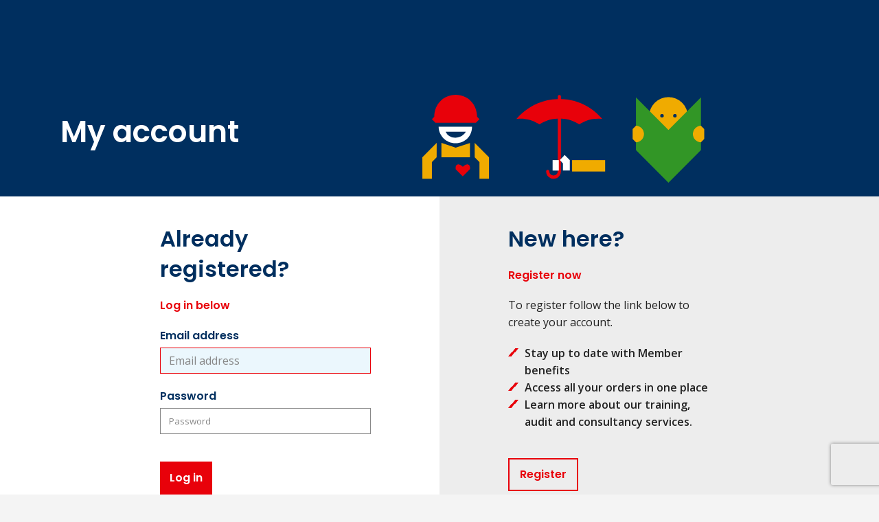

--- FILE ---
content_type: text/html; charset=utf-8
request_url: https://www.britsafe.org/login?returnurl=/checkout/basket-summary?continueUrl=%2Fcampaigns-policy%2Fstress-awareness-month%2Fstress-awareness-course%2F
body_size: -342
content:
    <script>
        window.onload = function(){ document.forms[0].submit() }
    </script><form action="/login?returnurl=/checkout/basket-summary?continueUrl=%2Fcampaigns-policy%2Fstress-awareness-month%2Fstress-awareness-course%2F" enctype="multipart/form-data" id="forma61528a842c44fe9befddc693901fe1f" method="post" name="login">            <input type="hidden" name="provider" value="UmbracoMembers.OpenIdConnect"/>
<input name="__RequestVerificationToken" type="hidden" value="CfDJ8P7ISPMugLZDuK1gizFZqqKvAX6QFb3bedwS5Gtf9u4aqmCRzWmNAeVaZnG7q028w6WB0Z4r1A4R4wrzSlFHC4TIRHbu01gniOPnF3HeQR5HJk4Gd3mrlUN2gFVP3ibXr2rwNS6Wz6gqcCSQp-DanZA" /><input name="ufprt" type="hidden" value="[base64]" /></form>

--- FILE ---
content_type: text/html; charset=utf-8
request_url: https://authenticate.britsafe.org/Account/Login?ReturnUrl=%2Fconnect%2Fauthorize%2Fcallback%3Fclient_id%3Dumbraco%26redirect_uri%3Dhttps%253A%252F%252Fwww.britsafe.org%252Fsignin-oidc%26response_type%3Did_token%26scope%3Dopenid%2520profile%2520email%2520roles%2520externalId%2520tenant%26response_mode%3Dform_post%26nonce%3D639047418804929410.NDgzOGQ5ZjMtYTk4Zi00Mjk0LTg2Y2EtODY0OTRkYThkMGE3NmU4NDIyNjYtZTg1NS00N2NmLTg5MTUtZjdlYzM0ZjNmMWVj%26cancelUrl%3Dhttps%253A%252F%252Fwww.britsafe.org%252Flogin%253Freturnurl%253D%252Fcheckout%252Fbasket-summary%253FcontinueUrl%253D%25252Fcampaigns-policy%25252Fstress-awareness-month%25252Fstress-awareness-course%25252F%26culture%3Den-GB%26acr_values%3Dtenant%253ABritishSafetyCouncil%26state%3DCfDJ8P7ISPMugLZDuK1gizFZqqIJR2lXM5uaVEBoyGztYdxpCjZlBWvnUG9FdoQrbb8v-Lk1dG8Ikgt4V5YixF2Rr0-dVV3IQXfSWjz3LaRO_GYs4lIayzktg2T7Ya3mul06sUi0a0j2ZgybN8PtVtYpc_4kVSojwqs5yaod92bc-vxAecw2X4osmayn9Yr_bVgZLYJpA9KHr2JZ219O1sfovzwEre_A0EVGYSBZQ2S2eMn-5iJPrxu-cIiMcdw9MIBixaPFTMYZ-Vbgak6CkWS_wrtwtN9Io17Mi-eYClXap1Mfw_T6s19YNUfkGkhAguI1b1ObYk1H3JQPxs11E5O7Itah6FnznwZXhtRMdb2r24fJ80XWqIrmGzaz9PUyb97YF8dVlaaFXnpptneO_T4jNeQAnUoJAyT1W7x0KzSGnDSGWNUscQ1rtUqilw7FTQJUnUtO8twgbUalKtgtDH0TJ3RILPkQzTubPMOffTjIxhTd6RPe6fe5To6tgZz4bDTZRh1ZB-OA7tQlQLF2TDIkpJ1MRD3StCx3j7QKprZza4tAyrKSloPUhMa5mvxJbCpa_jCKa4ULiRhNhrIUNYNShrGNk86jLY7koqm_xI8X7u1BCuMxWbolVJ-uOQt3E-R9WKPYu8U_VGGd3RHmMp_AVeSXvfcAshn4H8sR7zjMwvUaJiwaMvq-rWjT1IjBhAWGv9yUPYg6e0aKXd5PfJHNuh8n7RQyXvdHBMlIuMr-hhEKbTf6cMJFj3q7pZBFg1MQHX3mjWQpAPSCZmZXNAU2VbEDvirhBfT5Bofr5TJ7ZumX9WkLGLMJgNzOwgzSNuB0TA%26x-client-SKU%3DID_NET8_0%26x-client-ver%3D7.4.0.0
body_size: 3271
content:
<!DOCTYPE html>
<html>
<head>
    
<meta charset="utf-8" />
<meta http-equiv="X-UA-Compatible" content="IE=edge">
<meta name="viewport" content="width=device-width, initial-scale=1.0" />
<title>British Safety Council</title>

<link rel="apple-touch-icon" sizes="180x180" href="/assets/images/BritishSafetyCouncil/favicons/apple-touch-icon.png">
<link rel="icon" type="image/png" sizes="32x32" href="/assets/images/BritishSafetyCouncil/favicons/favicon-32x32.png">
<link rel="icon" type="image/png" sizes="16x16" href="/assets/images/BritishSafetyCouncil/favicons/favicon-16x16.png">
<link rel="manifest" href="/assets/images/BritishSafetyCouncil/favicons/site.webmanifest">
<link rel="mask-icon" href="/assets/images/BritishSafetyCouncil/favicons/safari-pinned-tab.svg" color="#007282">
<link rel="shortcut icon" href="/assets/images/BritishSafetyCouncil/favicons/favicon.ico">
<meta name="msapplication-TileColor" content="#ffffff">
<meta name="msapplication-config" content="/assets/images/BritishSafetyCouncil/favicons/browserconfig.xml">
<meta name="theme-color" content="#ffffff">
   
<link rel="stylesheet" href="https://fonts.googleapis.com/icon?family=Material+Icons">

    <link rel="stylesheet" href="/assets/styles/css/style-BritishSafetyCouncil.css">

    <script src="https://www.google.com/recaptcha/api.js?render=6Lefr1UeAAAAAMiKdeWuEORGuSrLyoqbjVUQL_Yo"></script>
    <script>grecaptcha.ready(function(){grecaptcha.execute("6Lefr1UeAAAAAMiKdeWuEORGuSrLyoqbjVUQL_Yo",{action:"Login"}).then(function(e){$(".g-recaptcha-response").each(function(){$(this).val(e)})})});</script>

</head>
<body class="view-account">
    
<header itemscope itemtype="https://schema.org/WPHeader" class="header">
    <div>
        <div class="nav-main-container">
            <div class="nav-main-container-inner">
                <nav class="nav-top">
                    <div>
                        <a href="https://www.britsafe.org/" class="nav-main-logo" style="position: initial !important">
                                <img src="https://content.britsafe.org/media/dfsmgay2/bsc-logo.png?rmode=pad&amp;width=160&amp;height=64&amp;v=1d8dd74a51cc2e0" />
                        </a>
                    </div>
                </nav>
            </div>
        </div>
    </div>
</header>

    
<div class="banner banner-small banner--login">
    <div class="f-container f-container-center">
        <div class="banner-content">
            <div class="f-grid f-flex-middle f-grid-auto f-grid-width-1-1 f-grid-width-medium-1-2">
                <div><h3 class="banner-title">My account</h3></div>
                <div><img src="/assets/images/BritishSafetyCouncil/banner-login.svg" alt="BritishSafetyCouncil" /></div>
            </div>
        </div>
    </div>
</div>


<div class="container body-content">
        <div class="f-grid f-grid-collapse f-grid-width-1-1 f-grid-width-large-1-2">
            <div class="f-flex f-flex-right f-background-color-white">
                <div class="login-col f-padding f-padding-large-top f-padding-xlarge-bottom f-width-1-1 f-width-xlarge-2-3">

                    
                    <h4 class="login-heading">Already registered?</h4>
                    <p class="f-text-large f-text-weight-semibold f-text-primary f-margin-large-bottom f-text-font-heading">Log in below</p>
                    <form class="f-form" data-f-validate novalidate="novalidate" action="" method="post">
                        <input type="hidden" value="umbraco" id="ClientId" name="ClientId" />

                        <div class="f-form-row">
                            <div class="f-form-controls">
                                <label class="f-form-label">Email address</label>
                                <input class="form-control f-width-1-1" placeholder="Email address" autofocus required type="text" data-val="true" data-val-required="The Username field is required." id="Username" name="Username" value="">
                                
                            </div>
                        </div>

                        <div class="f-form-row">
                            <div class="f-form-controls">
                                <label class="f-form-label">Password</label>
                                <input type="password" class="form-control f-width-1-1 js-password-field" placeholder="Password" autocomplete="off" required data-val="true" data-val-required="The Password field is required." id="Password" name="Password">
                                
                            </div>
                        </div>

                        <div class="f-margin-large-top">
                            <button name="button" class="f-btn f-btn-primary" value="login"><span>Log in</span></button>
                        </div>
                        
                        <div class="f-margin-top">
                            <div class="f-grid f-grid-width-1-2">
                                <div>
                                    <button class="f-btn-faux f-link" name="button" value="forgotten" formnovalidate><span class="f-text-small f-text-black f-text-underline">Forgot your password?</span></button>
                                </div>
                                <div>
                                    <button class="f-btn-faux f-link" name="button" value="verification" formnovalidate><span class="f-text-small f-text-black f-text-underline">Resend Verification Email</span></button>
                                </div>
                            </div>
                        </div>
                    <input name="__RequestVerificationToken" type="hidden" value="CfDJ8LhAE_VHYCZBkyPKwJAnJwjhTNdx8S12TIavX_bcvtkkWOTF6wGBkRnF21BqW_4VIXWtZswoGJxPSiI-tQkdMc92pxJa7OJ1pKoJk-rSkNSzoX9dWKB_y9_Wu0qvR6V2WPev9pNgbIBFxFfSa_ODsyg" /></form>
                </div>
            </div>

            <div class="f-flex f-flex-left f-background-color-grey-light">
                <div class="login-col-register f-padding f-padding-large-top f-padding-xlarge-bottom f-width-1-1 f-width-xlarge-2-3">
                    <h4 class="login-heading">New here?</h4>
                    <p class="f-text-large f-text-weight-semibold f-text-primary f-margin-large-bottom f-text-font-heading">Register now</p>
                    <p>To register follow the link below to create your account.</p>
                    
                        <ul class="f-list f-list-brand">
                                <li>Stay up to date with Member benefits</li>
                                <li>Access all your orders in one place</li>
                                <li>Learn more about our training, audit and consultancy services.</li>
                        </ul>
                    
                    <a href="https://authenticate.britsafe.org/Account/Register?returnUrl=%2Fconnect%2Fauthorize%2Fcallback%3Fclient_id%3Dumbraco%26redirect_uri%3Dhttps%253A%252F%252Fwww.britsafe.org%252Fsignin-oidc%26response_type%3Did_token%26scope%3Dopenid%2520profile%2520email%2520roles%2520externalId%2520tenant%26response_mode%3Dform_post%26nonce%3D639047418804929410.NDgzOGQ5ZjMtYTk4Zi00Mjk0LTg2Y2EtODY0OTRkYThkMGE3NmU4NDIyNjYtZTg1NS00N2NmLTg5MTUtZjdlYzM0ZjNmMWVj%26cancelUrl%3Dhttps%253A%252F%252Fwww.britsafe.org%252Flogin%253Freturnurl%253D%252Fcheckout%252Fbasket-summary%253FcontinueUrl%253D%25252Fcampaigns-policy%25252Fstress-awareness-month%25252Fstress-awareness-course%25252F%26culture%3Den-GB%26acr_values%3Dtenant%253ABritishSafetyCouncil%26state%[base64]%26x-client-SKU%3DID_NET8_0%26x-client-ver%3D7.4.0.0" 
                       class="f-btn f-btn-large f-btn-primary f-btn-transparent f-margin-top">
                        <span>Register</span>
                    </a>
                </div>
            </div>
        </div>
</div>



    

<footer itemscope itemtype="https://schema.org/WPFooter" class="footer footer--login">
    <div class="f-container f-container-center f-text-center">
        <div class="footer-inner">
                <div class="f-grid footer-grid">
                    <div class="f-width-1-1 f-width-medium-1-2 f-width-xxlarge-1-3 f-text-left">
                        <img src="https://content.britsafe.org/media/dfsmgay2/bsc-logo.png?rmode=pad&amp;width=160&amp;height=64&amp;v=1d8dd74a51cc2e0" class="footer-logo" alt="" data-f-svg>
                    </div>
                </div>

            <div class="footer-credits">
                <ul class="f-list nav-social">
                </ul>
                <div class="f-margin-remove">
                    <p>2026 British Safety Council.</p>
<p>A company limited by guarantee, registered in England and Wales No 4618713 at Office 605, Albert House, 256-260 Old St, London EC1V 9DD. Registered Charity No. 1097271 and OSCR No. SC037998.</p>
<p><img src="https://www.britsafe.org/media/5gnpknck/ce-_-badge-colour.png?mode=max&amp;width=104&amp;height=123" alt="" width="104" height="123">&nbsp; &nbsp; &nbsp; &nbsp;&nbsp;<a href="https://www.britsafe.org/catalog/nebosh-courses" title="nebosh-courses"><img src="https://www.britsafe.org/media/qlafk0x2/certified-logo-sm_white_portrait.png?mode=max&amp;width=61&amp;height=122" alt="" width="61" height="122"></a><a href="https://www.britsafe.org/catalog/iosh-courses" title="IOSH courses"><img src="https://www.britsafe.org/media/lc5jo1ru/5.png?mode=max&amp;width=125&amp;height=125" alt="" width="125" height="125"></a><a href="https://www.britsafe.org/c/iema-courses"></a><a href="https://www.britsafe.org/catalog/isep-courses" title="ISEP courses"><img src="https://www.britsafe.org/media/213nre3t/isep-training-white-rgb.png?mode=max&amp;width=120&amp;height=120" alt="" width="120" height="120"></a></p>
<p><img src="https://www.britsafe.org/media/1zphoowl/bdg_secured_by_pp_2line.png?mode=max&amp;width=145&amp;height=50" alt="" width="145" height="50"> &nbsp;<img src="https://www.britsafe.org/media/13dd14di/apple-pay-icon.png?mode=max&amp;width=78&amp;height=50" alt="Apple Pay logo" width="78" height="50"> &nbsp;<img src="https://www.britsafe.org/media/z3lhyikb/gpay_acceptance_mark_800.png?mode=max&amp;width=95&amp;height=50" alt="" width="95" height="50"> &nbsp;<img src="https://www.britsafe.org/media/w4lan51n/wordmark_pink_and_black.png?mode=max&amp;width=103&amp;height=50" alt="Klarna pay logo" width="103" height="50"></p>
                </div>
            </div>
        </div>
    </div>
</footer>

    <script src="https://ajax.googleapis.com/ajax/libs/jquery/3.6.0/jquery.min.js" integrity="sha384-vtXRMe3mGCbOeY7l30aIg8H9p3GdeSe4IFlP6G8JMa7o7lXvnz3GFKzPxzJdPfGK" crossorigin="anonymous"></script>
    <script src="/assets/scripts/min/fatkit.min.js"></script>
    
    <script src="https://cdn.jsdelivr.net/npm/jquery-validation@1.19.5/dist/jquery.validate.min.js" integrity="sha384-aEDtD4n2FLrMdE9psop0SHdNyy/W9cBjH22rSRp+3wPHd62Y32uijc0H2eLmgaSn" crossorigin="anonymous"></script>
    <script src="/assets/scripts/components/min/validation.min.js"></script>

</body>
</html>


--- FILE ---
content_type: text/html; charset=utf-8
request_url: https://www.google.com/recaptcha/api2/anchor?ar=1&k=6Lefr1UeAAAAAMiKdeWuEORGuSrLyoqbjVUQL_Yo&co=aHR0cHM6Ly9hdXRoZW50aWNhdGUuYnJpdHNhZmUub3JnOjQ0Mw..&hl=en&v=PoyoqOPhxBO7pBk68S4YbpHZ&size=invisible&anchor-ms=20000&execute-ms=30000&cb=e9z37xrt7l2b
body_size: 48828
content:
<!DOCTYPE HTML><html dir="ltr" lang="en"><head><meta http-equiv="Content-Type" content="text/html; charset=UTF-8">
<meta http-equiv="X-UA-Compatible" content="IE=edge">
<title>reCAPTCHA</title>
<style type="text/css">
/* cyrillic-ext */
@font-face {
  font-family: 'Roboto';
  font-style: normal;
  font-weight: 400;
  font-stretch: 100%;
  src: url(//fonts.gstatic.com/s/roboto/v48/KFO7CnqEu92Fr1ME7kSn66aGLdTylUAMa3GUBHMdazTgWw.woff2) format('woff2');
  unicode-range: U+0460-052F, U+1C80-1C8A, U+20B4, U+2DE0-2DFF, U+A640-A69F, U+FE2E-FE2F;
}
/* cyrillic */
@font-face {
  font-family: 'Roboto';
  font-style: normal;
  font-weight: 400;
  font-stretch: 100%;
  src: url(//fonts.gstatic.com/s/roboto/v48/KFO7CnqEu92Fr1ME7kSn66aGLdTylUAMa3iUBHMdazTgWw.woff2) format('woff2');
  unicode-range: U+0301, U+0400-045F, U+0490-0491, U+04B0-04B1, U+2116;
}
/* greek-ext */
@font-face {
  font-family: 'Roboto';
  font-style: normal;
  font-weight: 400;
  font-stretch: 100%;
  src: url(//fonts.gstatic.com/s/roboto/v48/KFO7CnqEu92Fr1ME7kSn66aGLdTylUAMa3CUBHMdazTgWw.woff2) format('woff2');
  unicode-range: U+1F00-1FFF;
}
/* greek */
@font-face {
  font-family: 'Roboto';
  font-style: normal;
  font-weight: 400;
  font-stretch: 100%;
  src: url(//fonts.gstatic.com/s/roboto/v48/KFO7CnqEu92Fr1ME7kSn66aGLdTylUAMa3-UBHMdazTgWw.woff2) format('woff2');
  unicode-range: U+0370-0377, U+037A-037F, U+0384-038A, U+038C, U+038E-03A1, U+03A3-03FF;
}
/* math */
@font-face {
  font-family: 'Roboto';
  font-style: normal;
  font-weight: 400;
  font-stretch: 100%;
  src: url(//fonts.gstatic.com/s/roboto/v48/KFO7CnqEu92Fr1ME7kSn66aGLdTylUAMawCUBHMdazTgWw.woff2) format('woff2');
  unicode-range: U+0302-0303, U+0305, U+0307-0308, U+0310, U+0312, U+0315, U+031A, U+0326-0327, U+032C, U+032F-0330, U+0332-0333, U+0338, U+033A, U+0346, U+034D, U+0391-03A1, U+03A3-03A9, U+03B1-03C9, U+03D1, U+03D5-03D6, U+03F0-03F1, U+03F4-03F5, U+2016-2017, U+2034-2038, U+203C, U+2040, U+2043, U+2047, U+2050, U+2057, U+205F, U+2070-2071, U+2074-208E, U+2090-209C, U+20D0-20DC, U+20E1, U+20E5-20EF, U+2100-2112, U+2114-2115, U+2117-2121, U+2123-214F, U+2190, U+2192, U+2194-21AE, U+21B0-21E5, U+21F1-21F2, U+21F4-2211, U+2213-2214, U+2216-22FF, U+2308-230B, U+2310, U+2319, U+231C-2321, U+2336-237A, U+237C, U+2395, U+239B-23B7, U+23D0, U+23DC-23E1, U+2474-2475, U+25AF, U+25B3, U+25B7, U+25BD, U+25C1, U+25CA, U+25CC, U+25FB, U+266D-266F, U+27C0-27FF, U+2900-2AFF, U+2B0E-2B11, U+2B30-2B4C, U+2BFE, U+3030, U+FF5B, U+FF5D, U+1D400-1D7FF, U+1EE00-1EEFF;
}
/* symbols */
@font-face {
  font-family: 'Roboto';
  font-style: normal;
  font-weight: 400;
  font-stretch: 100%;
  src: url(//fonts.gstatic.com/s/roboto/v48/KFO7CnqEu92Fr1ME7kSn66aGLdTylUAMaxKUBHMdazTgWw.woff2) format('woff2');
  unicode-range: U+0001-000C, U+000E-001F, U+007F-009F, U+20DD-20E0, U+20E2-20E4, U+2150-218F, U+2190, U+2192, U+2194-2199, U+21AF, U+21E6-21F0, U+21F3, U+2218-2219, U+2299, U+22C4-22C6, U+2300-243F, U+2440-244A, U+2460-24FF, U+25A0-27BF, U+2800-28FF, U+2921-2922, U+2981, U+29BF, U+29EB, U+2B00-2BFF, U+4DC0-4DFF, U+FFF9-FFFB, U+10140-1018E, U+10190-1019C, U+101A0, U+101D0-101FD, U+102E0-102FB, U+10E60-10E7E, U+1D2C0-1D2D3, U+1D2E0-1D37F, U+1F000-1F0FF, U+1F100-1F1AD, U+1F1E6-1F1FF, U+1F30D-1F30F, U+1F315, U+1F31C, U+1F31E, U+1F320-1F32C, U+1F336, U+1F378, U+1F37D, U+1F382, U+1F393-1F39F, U+1F3A7-1F3A8, U+1F3AC-1F3AF, U+1F3C2, U+1F3C4-1F3C6, U+1F3CA-1F3CE, U+1F3D4-1F3E0, U+1F3ED, U+1F3F1-1F3F3, U+1F3F5-1F3F7, U+1F408, U+1F415, U+1F41F, U+1F426, U+1F43F, U+1F441-1F442, U+1F444, U+1F446-1F449, U+1F44C-1F44E, U+1F453, U+1F46A, U+1F47D, U+1F4A3, U+1F4B0, U+1F4B3, U+1F4B9, U+1F4BB, U+1F4BF, U+1F4C8-1F4CB, U+1F4D6, U+1F4DA, U+1F4DF, U+1F4E3-1F4E6, U+1F4EA-1F4ED, U+1F4F7, U+1F4F9-1F4FB, U+1F4FD-1F4FE, U+1F503, U+1F507-1F50B, U+1F50D, U+1F512-1F513, U+1F53E-1F54A, U+1F54F-1F5FA, U+1F610, U+1F650-1F67F, U+1F687, U+1F68D, U+1F691, U+1F694, U+1F698, U+1F6AD, U+1F6B2, U+1F6B9-1F6BA, U+1F6BC, U+1F6C6-1F6CF, U+1F6D3-1F6D7, U+1F6E0-1F6EA, U+1F6F0-1F6F3, U+1F6F7-1F6FC, U+1F700-1F7FF, U+1F800-1F80B, U+1F810-1F847, U+1F850-1F859, U+1F860-1F887, U+1F890-1F8AD, U+1F8B0-1F8BB, U+1F8C0-1F8C1, U+1F900-1F90B, U+1F93B, U+1F946, U+1F984, U+1F996, U+1F9E9, U+1FA00-1FA6F, U+1FA70-1FA7C, U+1FA80-1FA89, U+1FA8F-1FAC6, U+1FACE-1FADC, U+1FADF-1FAE9, U+1FAF0-1FAF8, U+1FB00-1FBFF;
}
/* vietnamese */
@font-face {
  font-family: 'Roboto';
  font-style: normal;
  font-weight: 400;
  font-stretch: 100%;
  src: url(//fonts.gstatic.com/s/roboto/v48/KFO7CnqEu92Fr1ME7kSn66aGLdTylUAMa3OUBHMdazTgWw.woff2) format('woff2');
  unicode-range: U+0102-0103, U+0110-0111, U+0128-0129, U+0168-0169, U+01A0-01A1, U+01AF-01B0, U+0300-0301, U+0303-0304, U+0308-0309, U+0323, U+0329, U+1EA0-1EF9, U+20AB;
}
/* latin-ext */
@font-face {
  font-family: 'Roboto';
  font-style: normal;
  font-weight: 400;
  font-stretch: 100%;
  src: url(//fonts.gstatic.com/s/roboto/v48/KFO7CnqEu92Fr1ME7kSn66aGLdTylUAMa3KUBHMdazTgWw.woff2) format('woff2');
  unicode-range: U+0100-02BA, U+02BD-02C5, U+02C7-02CC, U+02CE-02D7, U+02DD-02FF, U+0304, U+0308, U+0329, U+1D00-1DBF, U+1E00-1E9F, U+1EF2-1EFF, U+2020, U+20A0-20AB, U+20AD-20C0, U+2113, U+2C60-2C7F, U+A720-A7FF;
}
/* latin */
@font-face {
  font-family: 'Roboto';
  font-style: normal;
  font-weight: 400;
  font-stretch: 100%;
  src: url(//fonts.gstatic.com/s/roboto/v48/KFO7CnqEu92Fr1ME7kSn66aGLdTylUAMa3yUBHMdazQ.woff2) format('woff2');
  unicode-range: U+0000-00FF, U+0131, U+0152-0153, U+02BB-02BC, U+02C6, U+02DA, U+02DC, U+0304, U+0308, U+0329, U+2000-206F, U+20AC, U+2122, U+2191, U+2193, U+2212, U+2215, U+FEFF, U+FFFD;
}
/* cyrillic-ext */
@font-face {
  font-family: 'Roboto';
  font-style: normal;
  font-weight: 500;
  font-stretch: 100%;
  src: url(//fonts.gstatic.com/s/roboto/v48/KFO7CnqEu92Fr1ME7kSn66aGLdTylUAMa3GUBHMdazTgWw.woff2) format('woff2');
  unicode-range: U+0460-052F, U+1C80-1C8A, U+20B4, U+2DE0-2DFF, U+A640-A69F, U+FE2E-FE2F;
}
/* cyrillic */
@font-face {
  font-family: 'Roboto';
  font-style: normal;
  font-weight: 500;
  font-stretch: 100%;
  src: url(//fonts.gstatic.com/s/roboto/v48/KFO7CnqEu92Fr1ME7kSn66aGLdTylUAMa3iUBHMdazTgWw.woff2) format('woff2');
  unicode-range: U+0301, U+0400-045F, U+0490-0491, U+04B0-04B1, U+2116;
}
/* greek-ext */
@font-face {
  font-family: 'Roboto';
  font-style: normal;
  font-weight: 500;
  font-stretch: 100%;
  src: url(//fonts.gstatic.com/s/roboto/v48/KFO7CnqEu92Fr1ME7kSn66aGLdTylUAMa3CUBHMdazTgWw.woff2) format('woff2');
  unicode-range: U+1F00-1FFF;
}
/* greek */
@font-face {
  font-family: 'Roboto';
  font-style: normal;
  font-weight: 500;
  font-stretch: 100%;
  src: url(//fonts.gstatic.com/s/roboto/v48/KFO7CnqEu92Fr1ME7kSn66aGLdTylUAMa3-UBHMdazTgWw.woff2) format('woff2');
  unicode-range: U+0370-0377, U+037A-037F, U+0384-038A, U+038C, U+038E-03A1, U+03A3-03FF;
}
/* math */
@font-face {
  font-family: 'Roboto';
  font-style: normal;
  font-weight: 500;
  font-stretch: 100%;
  src: url(//fonts.gstatic.com/s/roboto/v48/KFO7CnqEu92Fr1ME7kSn66aGLdTylUAMawCUBHMdazTgWw.woff2) format('woff2');
  unicode-range: U+0302-0303, U+0305, U+0307-0308, U+0310, U+0312, U+0315, U+031A, U+0326-0327, U+032C, U+032F-0330, U+0332-0333, U+0338, U+033A, U+0346, U+034D, U+0391-03A1, U+03A3-03A9, U+03B1-03C9, U+03D1, U+03D5-03D6, U+03F0-03F1, U+03F4-03F5, U+2016-2017, U+2034-2038, U+203C, U+2040, U+2043, U+2047, U+2050, U+2057, U+205F, U+2070-2071, U+2074-208E, U+2090-209C, U+20D0-20DC, U+20E1, U+20E5-20EF, U+2100-2112, U+2114-2115, U+2117-2121, U+2123-214F, U+2190, U+2192, U+2194-21AE, U+21B0-21E5, U+21F1-21F2, U+21F4-2211, U+2213-2214, U+2216-22FF, U+2308-230B, U+2310, U+2319, U+231C-2321, U+2336-237A, U+237C, U+2395, U+239B-23B7, U+23D0, U+23DC-23E1, U+2474-2475, U+25AF, U+25B3, U+25B7, U+25BD, U+25C1, U+25CA, U+25CC, U+25FB, U+266D-266F, U+27C0-27FF, U+2900-2AFF, U+2B0E-2B11, U+2B30-2B4C, U+2BFE, U+3030, U+FF5B, U+FF5D, U+1D400-1D7FF, U+1EE00-1EEFF;
}
/* symbols */
@font-face {
  font-family: 'Roboto';
  font-style: normal;
  font-weight: 500;
  font-stretch: 100%;
  src: url(//fonts.gstatic.com/s/roboto/v48/KFO7CnqEu92Fr1ME7kSn66aGLdTylUAMaxKUBHMdazTgWw.woff2) format('woff2');
  unicode-range: U+0001-000C, U+000E-001F, U+007F-009F, U+20DD-20E0, U+20E2-20E4, U+2150-218F, U+2190, U+2192, U+2194-2199, U+21AF, U+21E6-21F0, U+21F3, U+2218-2219, U+2299, U+22C4-22C6, U+2300-243F, U+2440-244A, U+2460-24FF, U+25A0-27BF, U+2800-28FF, U+2921-2922, U+2981, U+29BF, U+29EB, U+2B00-2BFF, U+4DC0-4DFF, U+FFF9-FFFB, U+10140-1018E, U+10190-1019C, U+101A0, U+101D0-101FD, U+102E0-102FB, U+10E60-10E7E, U+1D2C0-1D2D3, U+1D2E0-1D37F, U+1F000-1F0FF, U+1F100-1F1AD, U+1F1E6-1F1FF, U+1F30D-1F30F, U+1F315, U+1F31C, U+1F31E, U+1F320-1F32C, U+1F336, U+1F378, U+1F37D, U+1F382, U+1F393-1F39F, U+1F3A7-1F3A8, U+1F3AC-1F3AF, U+1F3C2, U+1F3C4-1F3C6, U+1F3CA-1F3CE, U+1F3D4-1F3E0, U+1F3ED, U+1F3F1-1F3F3, U+1F3F5-1F3F7, U+1F408, U+1F415, U+1F41F, U+1F426, U+1F43F, U+1F441-1F442, U+1F444, U+1F446-1F449, U+1F44C-1F44E, U+1F453, U+1F46A, U+1F47D, U+1F4A3, U+1F4B0, U+1F4B3, U+1F4B9, U+1F4BB, U+1F4BF, U+1F4C8-1F4CB, U+1F4D6, U+1F4DA, U+1F4DF, U+1F4E3-1F4E6, U+1F4EA-1F4ED, U+1F4F7, U+1F4F9-1F4FB, U+1F4FD-1F4FE, U+1F503, U+1F507-1F50B, U+1F50D, U+1F512-1F513, U+1F53E-1F54A, U+1F54F-1F5FA, U+1F610, U+1F650-1F67F, U+1F687, U+1F68D, U+1F691, U+1F694, U+1F698, U+1F6AD, U+1F6B2, U+1F6B9-1F6BA, U+1F6BC, U+1F6C6-1F6CF, U+1F6D3-1F6D7, U+1F6E0-1F6EA, U+1F6F0-1F6F3, U+1F6F7-1F6FC, U+1F700-1F7FF, U+1F800-1F80B, U+1F810-1F847, U+1F850-1F859, U+1F860-1F887, U+1F890-1F8AD, U+1F8B0-1F8BB, U+1F8C0-1F8C1, U+1F900-1F90B, U+1F93B, U+1F946, U+1F984, U+1F996, U+1F9E9, U+1FA00-1FA6F, U+1FA70-1FA7C, U+1FA80-1FA89, U+1FA8F-1FAC6, U+1FACE-1FADC, U+1FADF-1FAE9, U+1FAF0-1FAF8, U+1FB00-1FBFF;
}
/* vietnamese */
@font-face {
  font-family: 'Roboto';
  font-style: normal;
  font-weight: 500;
  font-stretch: 100%;
  src: url(//fonts.gstatic.com/s/roboto/v48/KFO7CnqEu92Fr1ME7kSn66aGLdTylUAMa3OUBHMdazTgWw.woff2) format('woff2');
  unicode-range: U+0102-0103, U+0110-0111, U+0128-0129, U+0168-0169, U+01A0-01A1, U+01AF-01B0, U+0300-0301, U+0303-0304, U+0308-0309, U+0323, U+0329, U+1EA0-1EF9, U+20AB;
}
/* latin-ext */
@font-face {
  font-family: 'Roboto';
  font-style: normal;
  font-weight: 500;
  font-stretch: 100%;
  src: url(//fonts.gstatic.com/s/roboto/v48/KFO7CnqEu92Fr1ME7kSn66aGLdTylUAMa3KUBHMdazTgWw.woff2) format('woff2');
  unicode-range: U+0100-02BA, U+02BD-02C5, U+02C7-02CC, U+02CE-02D7, U+02DD-02FF, U+0304, U+0308, U+0329, U+1D00-1DBF, U+1E00-1E9F, U+1EF2-1EFF, U+2020, U+20A0-20AB, U+20AD-20C0, U+2113, U+2C60-2C7F, U+A720-A7FF;
}
/* latin */
@font-face {
  font-family: 'Roboto';
  font-style: normal;
  font-weight: 500;
  font-stretch: 100%;
  src: url(//fonts.gstatic.com/s/roboto/v48/KFO7CnqEu92Fr1ME7kSn66aGLdTylUAMa3yUBHMdazQ.woff2) format('woff2');
  unicode-range: U+0000-00FF, U+0131, U+0152-0153, U+02BB-02BC, U+02C6, U+02DA, U+02DC, U+0304, U+0308, U+0329, U+2000-206F, U+20AC, U+2122, U+2191, U+2193, U+2212, U+2215, U+FEFF, U+FFFD;
}
/* cyrillic-ext */
@font-face {
  font-family: 'Roboto';
  font-style: normal;
  font-weight: 900;
  font-stretch: 100%;
  src: url(//fonts.gstatic.com/s/roboto/v48/KFO7CnqEu92Fr1ME7kSn66aGLdTylUAMa3GUBHMdazTgWw.woff2) format('woff2');
  unicode-range: U+0460-052F, U+1C80-1C8A, U+20B4, U+2DE0-2DFF, U+A640-A69F, U+FE2E-FE2F;
}
/* cyrillic */
@font-face {
  font-family: 'Roboto';
  font-style: normal;
  font-weight: 900;
  font-stretch: 100%;
  src: url(//fonts.gstatic.com/s/roboto/v48/KFO7CnqEu92Fr1ME7kSn66aGLdTylUAMa3iUBHMdazTgWw.woff2) format('woff2');
  unicode-range: U+0301, U+0400-045F, U+0490-0491, U+04B0-04B1, U+2116;
}
/* greek-ext */
@font-face {
  font-family: 'Roboto';
  font-style: normal;
  font-weight: 900;
  font-stretch: 100%;
  src: url(//fonts.gstatic.com/s/roboto/v48/KFO7CnqEu92Fr1ME7kSn66aGLdTylUAMa3CUBHMdazTgWw.woff2) format('woff2');
  unicode-range: U+1F00-1FFF;
}
/* greek */
@font-face {
  font-family: 'Roboto';
  font-style: normal;
  font-weight: 900;
  font-stretch: 100%;
  src: url(//fonts.gstatic.com/s/roboto/v48/KFO7CnqEu92Fr1ME7kSn66aGLdTylUAMa3-UBHMdazTgWw.woff2) format('woff2');
  unicode-range: U+0370-0377, U+037A-037F, U+0384-038A, U+038C, U+038E-03A1, U+03A3-03FF;
}
/* math */
@font-face {
  font-family: 'Roboto';
  font-style: normal;
  font-weight: 900;
  font-stretch: 100%;
  src: url(//fonts.gstatic.com/s/roboto/v48/KFO7CnqEu92Fr1ME7kSn66aGLdTylUAMawCUBHMdazTgWw.woff2) format('woff2');
  unicode-range: U+0302-0303, U+0305, U+0307-0308, U+0310, U+0312, U+0315, U+031A, U+0326-0327, U+032C, U+032F-0330, U+0332-0333, U+0338, U+033A, U+0346, U+034D, U+0391-03A1, U+03A3-03A9, U+03B1-03C9, U+03D1, U+03D5-03D6, U+03F0-03F1, U+03F4-03F5, U+2016-2017, U+2034-2038, U+203C, U+2040, U+2043, U+2047, U+2050, U+2057, U+205F, U+2070-2071, U+2074-208E, U+2090-209C, U+20D0-20DC, U+20E1, U+20E5-20EF, U+2100-2112, U+2114-2115, U+2117-2121, U+2123-214F, U+2190, U+2192, U+2194-21AE, U+21B0-21E5, U+21F1-21F2, U+21F4-2211, U+2213-2214, U+2216-22FF, U+2308-230B, U+2310, U+2319, U+231C-2321, U+2336-237A, U+237C, U+2395, U+239B-23B7, U+23D0, U+23DC-23E1, U+2474-2475, U+25AF, U+25B3, U+25B7, U+25BD, U+25C1, U+25CA, U+25CC, U+25FB, U+266D-266F, U+27C0-27FF, U+2900-2AFF, U+2B0E-2B11, U+2B30-2B4C, U+2BFE, U+3030, U+FF5B, U+FF5D, U+1D400-1D7FF, U+1EE00-1EEFF;
}
/* symbols */
@font-face {
  font-family: 'Roboto';
  font-style: normal;
  font-weight: 900;
  font-stretch: 100%;
  src: url(//fonts.gstatic.com/s/roboto/v48/KFO7CnqEu92Fr1ME7kSn66aGLdTylUAMaxKUBHMdazTgWw.woff2) format('woff2');
  unicode-range: U+0001-000C, U+000E-001F, U+007F-009F, U+20DD-20E0, U+20E2-20E4, U+2150-218F, U+2190, U+2192, U+2194-2199, U+21AF, U+21E6-21F0, U+21F3, U+2218-2219, U+2299, U+22C4-22C6, U+2300-243F, U+2440-244A, U+2460-24FF, U+25A0-27BF, U+2800-28FF, U+2921-2922, U+2981, U+29BF, U+29EB, U+2B00-2BFF, U+4DC0-4DFF, U+FFF9-FFFB, U+10140-1018E, U+10190-1019C, U+101A0, U+101D0-101FD, U+102E0-102FB, U+10E60-10E7E, U+1D2C0-1D2D3, U+1D2E0-1D37F, U+1F000-1F0FF, U+1F100-1F1AD, U+1F1E6-1F1FF, U+1F30D-1F30F, U+1F315, U+1F31C, U+1F31E, U+1F320-1F32C, U+1F336, U+1F378, U+1F37D, U+1F382, U+1F393-1F39F, U+1F3A7-1F3A8, U+1F3AC-1F3AF, U+1F3C2, U+1F3C4-1F3C6, U+1F3CA-1F3CE, U+1F3D4-1F3E0, U+1F3ED, U+1F3F1-1F3F3, U+1F3F5-1F3F7, U+1F408, U+1F415, U+1F41F, U+1F426, U+1F43F, U+1F441-1F442, U+1F444, U+1F446-1F449, U+1F44C-1F44E, U+1F453, U+1F46A, U+1F47D, U+1F4A3, U+1F4B0, U+1F4B3, U+1F4B9, U+1F4BB, U+1F4BF, U+1F4C8-1F4CB, U+1F4D6, U+1F4DA, U+1F4DF, U+1F4E3-1F4E6, U+1F4EA-1F4ED, U+1F4F7, U+1F4F9-1F4FB, U+1F4FD-1F4FE, U+1F503, U+1F507-1F50B, U+1F50D, U+1F512-1F513, U+1F53E-1F54A, U+1F54F-1F5FA, U+1F610, U+1F650-1F67F, U+1F687, U+1F68D, U+1F691, U+1F694, U+1F698, U+1F6AD, U+1F6B2, U+1F6B9-1F6BA, U+1F6BC, U+1F6C6-1F6CF, U+1F6D3-1F6D7, U+1F6E0-1F6EA, U+1F6F0-1F6F3, U+1F6F7-1F6FC, U+1F700-1F7FF, U+1F800-1F80B, U+1F810-1F847, U+1F850-1F859, U+1F860-1F887, U+1F890-1F8AD, U+1F8B0-1F8BB, U+1F8C0-1F8C1, U+1F900-1F90B, U+1F93B, U+1F946, U+1F984, U+1F996, U+1F9E9, U+1FA00-1FA6F, U+1FA70-1FA7C, U+1FA80-1FA89, U+1FA8F-1FAC6, U+1FACE-1FADC, U+1FADF-1FAE9, U+1FAF0-1FAF8, U+1FB00-1FBFF;
}
/* vietnamese */
@font-face {
  font-family: 'Roboto';
  font-style: normal;
  font-weight: 900;
  font-stretch: 100%;
  src: url(//fonts.gstatic.com/s/roboto/v48/KFO7CnqEu92Fr1ME7kSn66aGLdTylUAMa3OUBHMdazTgWw.woff2) format('woff2');
  unicode-range: U+0102-0103, U+0110-0111, U+0128-0129, U+0168-0169, U+01A0-01A1, U+01AF-01B0, U+0300-0301, U+0303-0304, U+0308-0309, U+0323, U+0329, U+1EA0-1EF9, U+20AB;
}
/* latin-ext */
@font-face {
  font-family: 'Roboto';
  font-style: normal;
  font-weight: 900;
  font-stretch: 100%;
  src: url(//fonts.gstatic.com/s/roboto/v48/KFO7CnqEu92Fr1ME7kSn66aGLdTylUAMa3KUBHMdazTgWw.woff2) format('woff2');
  unicode-range: U+0100-02BA, U+02BD-02C5, U+02C7-02CC, U+02CE-02D7, U+02DD-02FF, U+0304, U+0308, U+0329, U+1D00-1DBF, U+1E00-1E9F, U+1EF2-1EFF, U+2020, U+20A0-20AB, U+20AD-20C0, U+2113, U+2C60-2C7F, U+A720-A7FF;
}
/* latin */
@font-face {
  font-family: 'Roboto';
  font-style: normal;
  font-weight: 900;
  font-stretch: 100%;
  src: url(//fonts.gstatic.com/s/roboto/v48/KFO7CnqEu92Fr1ME7kSn66aGLdTylUAMa3yUBHMdazQ.woff2) format('woff2');
  unicode-range: U+0000-00FF, U+0131, U+0152-0153, U+02BB-02BC, U+02C6, U+02DA, U+02DC, U+0304, U+0308, U+0329, U+2000-206F, U+20AC, U+2122, U+2191, U+2193, U+2212, U+2215, U+FEFF, U+FFFD;
}

</style>
<link rel="stylesheet" type="text/css" href="https://www.gstatic.com/recaptcha/releases/PoyoqOPhxBO7pBk68S4YbpHZ/styles__ltr.css">
<script nonce="cLWwNETEQ9yedbzU7vThYg" type="text/javascript">window['__recaptcha_api'] = 'https://www.google.com/recaptcha/api2/';</script>
<script type="text/javascript" src="https://www.gstatic.com/recaptcha/releases/PoyoqOPhxBO7pBk68S4YbpHZ/recaptcha__en.js" nonce="cLWwNETEQ9yedbzU7vThYg">
      
    </script></head>
<body><div id="rc-anchor-alert" class="rc-anchor-alert"></div>
<input type="hidden" id="recaptcha-token" value="[base64]">
<script type="text/javascript" nonce="cLWwNETEQ9yedbzU7vThYg">
      recaptcha.anchor.Main.init("[\x22ainput\x22,[\x22bgdata\x22,\x22\x22,\[base64]/[base64]/MjU1Ong/[base64]/[base64]/[base64]/[base64]/[base64]/[base64]/[base64]/[base64]/[base64]/[base64]/[base64]/[base64]/[base64]/[base64]/[base64]\\u003d\x22,\[base64]\x22,\x22wrzCk8KwwpjDuRtKw68cw7fCg8K2wrImcMO/w6PCkCvCnWTDnsKsw6VPZsKXwqgEw4zDksKUwq/CpBTCsgMHNcOQwqRBSMKIJsKVVjtSVmxzw7LDu8K0QUY2S8Ovwq01w4oww6gsJj5xVC0ANcK0dMOHwojDuMKdwp/CvWXDpcOXI8KdH8KxF8K9w5LDicKaw6zCoT7CrQo7NV1ESl/[base64]/b8KGADx1D3TCojwYTzPCs8KTwq3Cp1jDuEbDtMOKwrTCkwzDmxLCkcOnC8K6HcKQwpjCp8OXFcKOasOuw4vCgyPCoX3CgVcLw6DCjcOgJTBFwqLDqSRtw68ew4FywqlOD28/wo4aw51nWCRWeXXDgnTDi8OoXCdlwq0/XAfCnmAmVMKfGcO2w7rCrjzCoMK8wp3Cq8OjcsOrbiXCkiJbw63DjEPDg8OEw48swrHDpcKzDwTDrxoFwpzDsS5Gbg3DosOdwpccw43DqhpeLMKWw6R2wrvDsMKIw7vDu3IIw5fCo8KBwphrwrRXAsO6w7/CjsKkIsOdJ8KIwr7CrcKYw4lHw5TCtcKHw498dMKcecOxDMOXw6rCj0vCpcOPJB/Dgk/Cul4BwpzCnMKVHcOnwoUywrwqMmAowo4VLcKcw5AdBEM3wpEdwoPDk0jCs8KRCmwXw7PCtzpjN8Owwq/DlsOKwqTCtHHDrsKBTBBFwqnDnWRtIsO6woxqwpXCs8O+w6N8w4dnwp3CsURwfCvCmcOPABZEw5jCpMKuLz5Ewq7CvGTCpB4OCTrCr3wYOQrCrUnCrCdeFkfCjsOsw4rCnwrCqFA0G8O2w6cQFcOUwoMWw4PCkMO6NhFTwqjCl1/[base64]/w6A5ZFbCtMK/WUIsw4TDiWxfSMOORVHDhh/[base64]/LMO7wpDDncK2IDFbw7HCigJjfSNOw7XChcODNMKwTyvCoX1dwqgTFUzCo8OSw79tXR0YM8K5wro7QMKnFMKNwqRuw7R1RSXDnWJowq7CisKfCUwZw6Ynwq04YMKuw77ClnHClMOHQsKgwr3Cni9CGEjDpsOAwozCi1fDjWcUw59gOmzCqsOPw5QCXMObMsKVK3Vqw4/DuHQdw5JuSirCjMOyE3Z6wp5/[base64]/Ck8OXw6IXdsKWwo/Dj8KcGMOjwqfDu8Oywp7CuB7CtVRbQGfDjMKqJ1RawobDj8Kvwrd/w57DnMOmwrrCqWNqakk7wokYwrTCoTMow6w+w6E1w5rDpMOcZ8KrXsONwrnCssK1wqDCrVBzw57CtsO/YRs6D8KNDirDmxzCrx7CqsKnfMKXw6nDr8OSXXHCpMKPw4oPCsK9w7bDukPCmsKkEXbDvVTCvirDnFTDvMOiw5tBw67CjxTCl3UKwpw5w7RuK8KZSMOIw5hiwoZbwpXCqX/DmEM/w7/DsQ/ChHLDuRE6wrLDmsKUw5wEcC3DsTTCosOow6MRw77Dl8KowqTCpG3CmsOMwpXDjMOhw54HICbCh0nCvh46GGrDsmIPw7cEw6fCr1DCrl7CksKewoDChSICwqnCk8Kbwr0EbsO/wplPN2PDvk8MUMK7w4gnw4fCs8Olwq7DrMOANgjDrsKZwpvChD7DisKYacKrw6jCmsKkwp3CgS03EMKWVVhfw4t1wrZ+wqw/w7dAw6jDhx0EVsOLwqR0woVEdE9Qw4zDukzCvsKqwprClGPDnMORw4rCrMOOd1ldIWZhGnArH8Oyw7jDnMKxw5JqCVoMKcOUwrghZnHDiEtITB/[base64]/DsgxpJXPDmsO1SC4KZMKDJnnCpX3Ck8K/cnbCkXMvK0DDkQLCuMOjwrvDtcOdJk7CkAZKw5PCpj0hw7HCuMKPwo46wrvDmCcLUgjDtsKlwrRtPcKcw7HDon3CusOEB0/DshdFwprDscKgwrUFw4U4OcKDVlJRDcORwr0xacKaUsOhwqnDvMOyw6HDokpTM8KBdcKeXRjCpW1AwoYTwoNfQ8OwwqXDky/CgFlcdcKDSsOywqI0G0Y4AgEMcMKYwo3CrA3DicKiwrnDky4jCS4/YTRXw6ABw6DDnG8zwqTCuBbCtGnDh8OEVMOqCcKkwphrWwPDrMKpEXbDkMKAwpPDihvDkl4MwrfClBYXwoTDjBbDksOEw65YwpDDhcOyw6Nowr5Xwol7w6o5KcKTFsOyYk3Dm8KGPAVSVcKkwpUkw7XCjzjCqxZww7DCqcO8wrl4IcKaKH/DlsKtOcOBQhfCql/DsMKSUSVmJTnDnsOBH0/Cn8OCwr/DkhTCtibDj8KbwpM0JCZQB8OEd3FTw5giwqNyXMKPw7Fuf1TDtsKHw5nDl8KcWcOVw5oTeDXDklfCjcKiF8Opw5rDh8KwwqbCp8OhwrvClElqwpBdSWHCmitbeW3DsjXCsMK7w5/Dvm0Ww6lGw5wAwpA/[base64]/[base64]/CsAXCukbDoFrCk8KzSMO5U8K8KnbDmMOrfzbDhFJxcgDDtMKEKMKrwpMRFnsZZMO3T8KcwqwPdMKRw4nDmk4eFwDCqC8LwqkUwo/CvFfDpiZrw6lhwrTDjnXCm8KaY8Kcwo3Coyx3wpHDvgpjbMKDcUM4w7hVw5sQw71gwrQ0Y8ONOMO5bMOkW8O0LsOmw6PDhV3CnVPDlcKcwovDhMOXaHzCl00ywp/Cj8OFwrHCsMKED2dRwoFHwq3DsjQhMcKbw4jCkiEOwpNIw4oVdsOXwrnDjlATUmVnK8KKBcOKwqo0MsOiR2rDpsObO8ONP8O3wq8qYsOoYsKKw6JaFgXCszjCght6w5g/QlTDicOkf8KCwo9qDMKaVsOhBkfCtsOLFcK4w5/Ci8KFGkxMwqZ1wrbCrDRGwoLCoAVpwpPDnMK8G3wzOxMfEsO9OH/DlztvUk1sNxzDgzPCjcOCN1QNw51BM8OJB8KyUcOywrZhwqPDimdaGC7CoBtWaTtgw4R5VTHCqsO1Jk7Csk1tw5Q5BypSw6/DncOpwp3CicOIw7E1w4/Csl1rwqPDvcOAw4nChcOZRS9ZP8OuQSfCusKSesK0aijChHI/[base64]/ChcKSw4fDpHDCqTRHS8OMdyjCiMOuwpXCtMO4wqnCo38gPcOwwqAGdC3CscOPwpgvHT0Dw6rCk8KINMOdw6VbNzbCt8Ojw7oIw7ZeE8Kbw5XDgcONw6DDlsOkYl/DpnlGNg3Dj0V0azUYYMKQw6F4ZcO1WcOYecOow6lbFMOfwoQYDsK2ScK7fl4fw63CrsKUTcO5XBUOXcOyTcODwoHDuRsIVy5Ow6pDwpXCocOow5ApIMOvNsO9wrUTw7DCnsOUwplUTMOxVMOPC3rCpsO2w6sCwqhVDEpFXcK+wqYCw7wlw4cDbMK0w4kowqxgHMO/PMO1w4MewrDCtFPCtsKKw6vDhsOHPjBiW8OddTXCmMKUwrxfwpLDl8O0GsKQw53CkcOdw756dMKPw4d/[base64]/wp/Ci8KwLTk/FC3Dp8KkQMOPWCjCtR0TbgTCix15woDDrxXCqsKVwpoLwqtGWlZpIMKVw5AXXEJ+wpnDuxIhw7fCnsOySiQuwqwpw6vCpcOPR8O5wrLDnGYGw4PCgMKnD33DksK5w6jCuxFbJFVRw7tzCMKJTy/Cpz3DvcKhKcKCEMOhwqjClVXCvcOkNsK+wpPDn8K4GcOnwpYpw5bDhBYbWMOxwq0JGBPCoXvDrcKDwqvCpcORw65swqDCtUxmMMOmw6VSw6BNw5BxwrHCi8KBM8KGwrXDjcKgE0IdUiLDlxdKL8KuwqkBM0UdZkrDiALDt8KNw54AMsKVw446dMO/[base64]/[base64]/DocOzTE8Nw7ltw6NYwp3CjVrChsKmA8Oiw6fDjT8Fwqw9wr5swpcCwpHDqkHDuE3CsWpJw6HCnMOOw4PDtXfCrcO3w5XDnEjCtT7Coj3CiMOvB1PDnDbDp8Oxwp3CvcKQPsKnY8KCEcOBMcOBw43Dg8O8wonCiFwNKD5HblFMMMKnLMO/w5LDj8Obwpxnwo/Djm47GcOJRTF3FMKYY1BMwqUow7Amb8K3dsOeV8KqcMOvRMKFw5kWJXrDkcOtwqwSacKbw5Bjw4PCtW7CosOGw4zCkMO1w63DhsOtw6AvwpVOWMOvwpRUajXDhcOdAMKqwqQVw7zCiAHCjcKNw6rDnjrCs8KuSAogw6XDsRIRfRVUaT90b3Z4wpbDmUdfWcO/W8O3A2MqYcK1wqHDtHNbKzHChScZcCA/[base64]/CiMKPGsK3OhDCrcK+w4PDpsOswpoFWsKbwpLCnSzDn8Krw7PDkMOtX8O8wrLCnsOAJMKLwpvDuMKscsOlwr1WPcO3wp/Cj8OwJsO5NcONWyvCrXFNw6Bow63DtMKdBcKhwrTDvHRMw6fCp8KzwogQfy3ChsKJasKmwrfCjk/CnSFjwrMywqouw4FBFkbCuVFRw4XCtsKpZsOBPX7Cu8OzwqMJw4LCvBpnwrIlDwTCnWLCrTNbwo85wpxOw5pxQlfCu8KYw5EQYBNKU3kCTmVrdMOgIRoQw7dRw6rCrcOvwqk/[base64]/FhAWLcKZPSrCjcOcwpR5w4xlwpEHwrzDgsOPfsKVw7TCpcK/wpURa2DCi8KtwpzCrcOWNHNBwqrDhcK5D0PCgMK2wpzDi8OLw4bChMOWw5kyw6vChcORZ8OHR8O6JRXDi3XCq8KnTAXChsOXwoHDg8OHG1MxHlYhw51Dwptxw6xCw413DmfDlzPDlHnDg2stRsKIIj49w5IOwqPDq2/CmsOqwrI7SsOmX3/DmzfCo8OFZlbCjEnCjTcKSsOTXi4GRUnDmMOBw4cbwqMoTsKqw6HCnn3DlMKKwps2w7zChCXDowc4MRrChFpJd8KvHsOlLsOIfcK3GcKZUznDisKEIMKrw7rDuMKce8Owwr1PW2rCg3/CknrCuMOMwqhfBhbDgQTCrHAtwop1w5EAw5lTSzZWwpVrHcOtw7tlwqZJGQXCscOBw4DDhsO8wqQtZRvChD83A8ONW8O3w5c9w67CrcObM8OMw4rDqEvDiSjCuFTClFTDssKAKHTDmzJLInTChMODwrDDpMKdwo/Dj8Oew4DDsCNEQAwSwo7DvTVfTHgyHFlzcsO1wqjDjzEpwq7Djx9CwrZgSMK/[base64]/[base64]/[base64]/YkPDoMK0f23CqMK+PUcVNsOjw4zDjSPDlE0bE8KSYGXCrMK2XhEMbMOFw6TDusODFnV0w5nDqDfDo8OGwqvDkMOjwo8mwpbCqTAcw5hrwoNGw781WDjCj8Kgw7o2wpkmQGMtw74FPMO/w6DDjHxDOcOQTsKgN8Kgw6nDr8OcL8KHBsKSw6DCnjrCqH/CvA7Cs8KiwoDCtsK6MmvDs1x8L8OIwqXChktUfwkkU29JbMOqwpcONjwvWUhyw6Vtw6JJwp4qIsKow4loLMOIw4t+wrjDm8O0A2w+Gh3CggUcwqTCucKuGDk/wo5tc8OnwpXCpQbDgDstwoRSDsOfRcKTPD/Cvj3DkMOJw4rClsK+cgUrSX5Ew7wBw6A5w7DDicObOxHChMKkw7RRGy51w7Juw5bCnsK7w5YUBcO3wrbDlD/[base64]/DtGDCl2N9wr/CisO7JsOTCsOnwpXDvcKuJRJtFB/[base64]/C8OpckjCqz8bPMKrcsKvwotSD8OHU8OkdcKZw4IpDisRcDPDtEvCiGnCjEVtAX/DgcKtwqvDk8OzJhnCmDLCicO4w5zDmS3CmcO3w5lmYSfCtQpzMgLDtMK5XkMvw6fDrsO6D0dmH8OyV2vDncOVHk/DmsO6wq9RKDpBAMKTZ8ONFRlwbG7Dn3DChRIRw4vCkMKcwq1ecD3ChFVXOcKXw4fDrjnConbCgsKmcMK1wqwiEMKvIFNVw7pBH8OKMztGwq7DokweIH5Ew5PDg1c8wqQCw6MTanRRDcK5w58+w4goCMOww70hE8OOBMKlC1nDqMKDT1Buw6/Cn8K5TjAPLz/DmcOtwqltNTZmw5Iuwq7CncKDW8OCwrgFw63DpQTClMKTwr/CusOnYMOgA8OYw6jDusO+U8OkaMO1wo/DoGLCu37DqRRLCBDDqcOEwpTDkzXCvsOywo9dw7PCj20Aw5zDilcdZcO/[base64]/Dp8OhNRhewo3Dn8Kyw5EsfcO5ZQVAw6sJbEbDjsOtwp8CfsK5RAlAwqPCgSljezIgB8OSwpnDrGZEw4UNdcKqBsOZwqvDgxLCnH7Dh8OpVMOgXz/CssK3wrDDuVcnwqRow4EOAMKTwp0PdBbCiEg9dGdPT8KlwrzCqyNxUVoIw7bChsKOVMKKwrHDrXnDpHvCq8OKw5AKbB1iw4c3P8KbN8Odw7DDqW4EZ8K+wr9Bc8OAwoHDhhPDjVXCr1QIXcOfw4gSwr1/[base64]/R2PCgGLDhcOkQFNifcOUBMObwoHCuWVvw5TDgQXDlhzCm8KHwqVoLELDrsK1fwtewqs7woINw7PCgcKeSwVhwr7ChMKZw5gnZSDDt8OMw5bCpmZsw6rDjsKrZSthY8OVJ8Osw4XDmArDs8ORwoPCi8OyFsO+b8O/EcOUw6vCgmfDgTV9wrvCrRlKAhdowp17NCl6w7fClxfDmcO/BcKKT8KPLsOVw6/DjsO9P8OHw7vCv8OeRcKyw7jChcK/fgrDjy/Cu3HDgz9QTSEswqDDlivCnMOpw67CosOowq55FcKMwrJDFjdewrFOw5tNwrLCgHE4wrPCuD8lJMO/wpjCjMKYbFPCjMOnA8OEHcKGGxc/MGrCrMK4dMKdwoddwrjDig0Iw7ppw5LCnsODUGNLWgEvwpXDiCjClEvCi1PDv8O6HMKaw63DtyTDm8KfRjHDnBp3wpYIRsK/[base64]/CiMKKNsKNw4ZxTMKwT8K9dW0aGhDDlBBNw40fwofCjcO9LcOGRcO/[base64]/[base64]/[base64]/e8ONY8K/[base64]/DjmLCp35Iw592QsOFbnbDk8OaMMKoJw/[base64]/Cky9gwqVTw6xYw6nCtmjDkcONKRzDicORwqpkBcK7wq7Cpm/CrsKLwrAuw4lee8KjJsOeYcKAZcKvPMOsfk7CrXXCg8O7w7jDniHCszIaw4cMaE/DisKuw5TCu8O2MVLCmynCn8Kjw4jDqSxyH8KMwoAIw6PDkTvDiMKUwqcIwrkidmTCvg0JeQbDqcK7YsOBHMKBwpPDqS8pYsObwqMpw6HDoHs5ZcKnwqM8wonDhsK/w7RZwqI5PBRHw6UrKFLCtsKgwo8Vw4TDpx09woQ2ZR5nGnvCm0ZfwprDusK1acKGe8OfUxzChMKgw6jDoMKUw6tMwp0aOCHCujHDjhB8w5bDi04OEkfDhXVYVxwQw4nDpcK/w7BSw4vCi8OtKsOdGcK+A8KDHVRxwqbChWbCnDfDmlnCt1jDucOgAsOMBCxgH0URLcOew5Icw7xoY8KPwpXDmlQVGQcAw4XChT4kJ2zCgzRmw7TCmxtZFcKCTsOuwpnDqhQWwp4qw7zDhsKywq/Coz4PwqRUw61BwqXDuAZ+w7kbCTsnwrU8T8OCw6bDsm0+w6U5FsOewo/CgcO1w5PCtX9cUXsHSwzCj8KkXwDDtRw5cMO9PsOPwpgzw4bDj8KpBF5RfsKOZ8O5ZcOEw6EtwpvDlsOMP8KxCcOew5l/[base64]/CiGTCoxPDoQhiLhzDtm3CuMK/IcKdwqAzUD0Cw4w+GjfCjSIicCERPxlALT4+wpphw4lsw6ckBsK3C8O3c1rCqgx2CirCv8Ouw5HDk8OXwqhbd8OsOF3CsXzCnmtvwoZKecOJVwVAw50qwr3DtsOSwqhUU08cw5cQbSPDo8K0AmwiOXk+a2ZBFDh/wrApwqrCgixuw4hTw71Hwqs+w5NMwp4Uwronw7jDkwvCgSltw57Dh3tnJjI6QlATwpo+MWgrc1bCg8OLw4/DqmLDkkDDoSvCk1slVCIuV8KXw4TDlCMff8Osw4cGwrjDgsOjwqtww7oZC8KPScKfDRLChcKhw7F3L8K2w75lwrnCgSnDtsOVIQrDqFcoflbDusOreMOxw6k8w5nDqMKGwp/[base64]/CjXc9X8OUw64Kw5PCn8OHFw8dwpvDlxhDw6zDiAAtelHCsEHDu8KqYlpKw6bDksOQw6I0woDDmHnCikjCv3jDolJ5PATCq8KMw7VJC8KiEyJ4w40Ww60ewqPDs0skAsOAwo/[base64]/[base64]/woZnZcKCacO3CUxHasOCw4fDunFJwpkfwqPCpH/CtzjCix4sOHvCrcOOw6LDtMKZdBjCh8ONc1EvJ14Nw63Cp8KQYsKHFTrCn8O6OzYaUTxcwrocbcKgw4PDg8O/wp86A8OcYTMOwpfCj3h8XsKNw7HDnHUMZwhOw43DgcOmCMOjw4/CuSlXCsKoGlLDtE/CoUEKw4wbEcOwecOHw6nCoWTDtmgXNMOVwqtpSsOzw5zDpMKLwr9mNmUKwoDCtMOQPg5zeB/ChUkjKcOMLMKZeHUOw6zDvR/CpMK+f8OlB8KJN8ONEMKyBMOowqVfwq9lJS7DqwUFFkrDjTfCvTkBwpArCC5ufgsvHTLCmsKSR8OQAsK6w7zDsSbCqznDqsOhwonDmkFZw43Cj8OAw4wrDMK7QsOiwp7CvzTCiy7DlDYLZMKOfVXDojMrGcKrw5dFw59wXMKeYhg/[base64]/DiTrDr8KTw7gTwowDwpwowofCviUgf8KlWm9HKsKkw5Z1GRwlwp3CuBDCiDNUw73DmkLDuFzCpRBUw7w/w7zDsmZULlnDkXfDgcKww7B9w59GHcKzw7nCh33DvMOVwopYw47CkMK/w63CnCjDicKqw7FHc8OBRBbCh8OXw614altTw4hbTMOowpnCkH3DtMOxw7zCkxjCmsO5f0/DjGHCsTzCqzhHEsKyR8KbTsKED8KZw7VMZsOqS1NOwrhIMcKiw7bDkTEsFHthW3IQw6/DmsKZw5IxRsOpETYqV0F2RsKCflN+cGIeBzUMwpEOYsKqw4wEwofDqMOIwphjTRhnAMKTw659wqzDk8O4Y8KgHsO9wo7CksOAfAkZw4TCocKEDcOHcMKOwrDDhcOdw7p+FFcYd8KveS9VYnh2w43DrcK9LVc0QGFvfMK7wrxfw44mw7Y7wrxlw4/ClkUTF8OwwrkIXsKjw4jDoyY/wpjClFjCk8ORYRvCjcK3ewgQw4ZIw79Ew5daX8K7UsO5BXvDssOUP8KRAnETV8K2wqAVw5wGKMOYZVIPwrfCqXAEAcK7Dm/DtEvCvcKhw7fCkSJLPMKRBMKvCAbDh8KIFQfCpMOZc1bCisK1bXjDkMKODxnCry/Ds0DCvhjDi1vCsTQRwp7Dr8OSEMO7wqcNwrBZw4XCu8KfFFNvAxVFwqXDqsKIw7oSwqjCgnPChQQrHV3Cn8KeXQfDpsKSA2DDvsKaQFPDpjTDrsOrNwjCvzzDgMOhwqxxdMOvJl89w4BUwrPCqcK/w40sKxMxwrvDgsOEOsKaw4/[base64]/w53CscK0w5w9bsOuwr7DpiEpasKfMsOFA15Mw5pxCDTDocKIP8KhwqJMesOQQHjDllfChsKLwpfDm8Kcw6dtBMKCX8K6woLDlsKsw6sww7/DjEvCs8KAwotxVyluYTUvwqTCg8K/R8O4S8KHCzrCohjCiMKDwrsNwo07UsO6Di88w7zCqMKGH0VuUH7CksKJCSTDklJ+PsOOR8OTIg0/wovCksOawpnCoB86dsOGw57CuMOPw6kgw4JKw5osw6PDo8ONB8OHKsKwwqImw4QQEMK3MmgpwojCqjwaw43Duhk1worDp3/CtVYUw67CjsO/w51XOA7DjMOIwr4hFsOXR8O7w40OOMOCLUkjbUXDpsKJRcONGMOuEyt8VsOGMMKDH0F2MHDDssOuw7s9WMOLcwodNDcow6rCi8OOCX3DpyzCqA3DpQDClMKXwqUMPMOZw4LCnRTCp8OPQlfDpVkyDwZVDMO5WsKWdGfDoxdEwqgZVC3CuMKTwojDlcK/[base64]/DjwXCkW16CcKowqd7J8OiwrFSwobDqE/[base64]/CmcKqEwzCjmbDoiE4YsOUWsKdwrszwqzCsMOTw5jDncO1w6s3A8KawohNLsKhw7TDtFnDlcOYw6DCl2J9wrDCi17CknfCpsKWO37DpzJBw7fCjjY9w4bDtcOxw5jDnzzCkMOWw4sDwpHDvE/ChcKZdwMvw7XDkDbDr8KGecKUI8OFCBbDpQprL8OKWcOoBSPCv8OAw483B3LDqk87R8Kcw6fDqcKZHcK6GMOjLMOuw6DCoEnDnRnDvMK2VcK4wqNhwoHDtUFlb2jDnAjConJRUUlFwq/Dm0DCgMOBMzXCtMO+fMKHfMKPamnCpcK9wr/DkcKCCznCrEDDuXMIw63Cg8KRw5LCtsKUwo5VYyzCk8KywqhzHcOWw4PDnB7DhcK8wprDilNrSMOSwrxsJMKOwrXCnUddF1fDvWg+w5TDnsKUwo0KVC7CnBR4w6DCmGAGJx3Dp2RoS8OdwqRrBMOhbSxqw57CtMK1w5/DusOow6TCvlPDlsOSwobCgWrDi8OXw4HCq8KXw4hgMBfDh8Kiw7/DpsKDAAAlG0zDqsOAw5g0dMOvY8Ocw6hLZcKFw7JhwpbCicOSw73DpsKswr3CrX3DqSPCiVPDoMOSDsK1YsKoKcORw5PDvcKUc13DrBg1wpwkwo5Ew7fCncKdw7hwwr/[base64]/wqpDIn1mw4gBw6Mdw67CvsKKWcKQdR0Zw4caF8KiwpvCtcOHcUDCnmQPw6Qfw5zDpMKQFiLCksO7bEfCs8KKw6fChsK+w6XCicKSD8OMMGTCjMKKKcKEw5MwYDzDhMKywo4BeMKrwqXDih0tAMKkJ8KnwpnCpMK0Nw/CtcKrAMKOw6/[base64]/w47CisODBVcqE8K/J8O/[base64]/Bi5lD8OvwpvDjsODFsOSVMOMesKNXD5TAgF1BMOuwr1FZHvDrcK4wqLDpSY5w6PDsV8McsO/ZSzDusODw5TDtsOiCl1NEsOTViTCh1Y9w4HCn8KWIMOtw6zDrhnCmC3Du2XDvC7CssOww5fDpsKuwoYPwrzDikrDisKLOxxfw40cwqnDksObwrjCi8OywrV+wr/DlsKKKVDCl2bCjU9WJ8OoQMO8OmZfNxTCiFc9w7sbwpTDm3BTwoERw51JFDPDl8Oywo3DhcKRZ8OEO8OKcnnDjGDClkXCjsOWLlLCscKzPRcBwrXCk2rCqcKrwr3ChhTCtSEFwopmScKATEknwqIOJiPCjsKLwqVnw7QfdC/DkXIiwosmwrrDt2rDssKKw5dJNzTDsTjDtsO5IsOEw4lYw68zAcOBw4PDm07DlRTDiMOWRMKZE23DrhotKMOKOAAuw4XCt8O8ZS7DssKIw78eQjTDsMK0w7/DmcOYw6lTEmbCkgnCiMKbETFTDsOGHMK7wpbCkcKyBQgkwoIfw7zCq8OOdsKHbcKfwqwsfATDvUQ3ScOawot2wrLDq8OFYMKTworDijxrcWrCn8KDw5XCkR/Dt8OkQ8OsLcObXxnDscO2wqbDv8OxwprDlsKLBSDDiS9IwrYqWsK/G8OCYALChiYMIQAGwpDCnVMMf0V+csKMWMKaw6IXwoZrJMKCATbDnW7CtcKBC2/Cgw9rO8OawofCoVTCosK4w7hBCwLClsOAwq/DnGcIw57Dml7Cg8Omw7fCkATDtlPCjMK+w50uMcOUKMOqw5A+YgnChk4pd8Kuwo0uwqfDknjDqUXDvcO/wp/[base64]/[base64]/CgBjCusOnP3VyesONSMO5TAYxdsOqfxLClcK6DRdBw5wAfnt/woDCmMKWw4vDkMOHeR1qwpAywrgfw7TDnSUvwr0NwqHDv8KId8KDw7XDl1PDgsO7YhsiWMOUw6LCqXtFQj3DniLDuA9ow4rCh8KxP0/DujISUcOvwrDDrF7DhcOPwppNwqp8KUUoAVV4w6/CrMOVwplAGGjDgR7Di8Ouw7bDmnPDt8OsOjPDj8KqZcKASsKrw7/CkQrCuMK1w7fCsRnDnMOKw4/Dq8OFw5ZWw7IlRsO/TCXCrcKwwrLCtnjCkMOpw6TDhCcwIsOLw7LDkwXCh07CkMKuI3TDqQbCusOJTm/CumczG8K6wqDDmDIdWSHCjcKiw5s4XgYywqnDmT/DpllrHAs1w6rDtisuW01AMQzCo3V1w7nDiHnCtSPDm8KCwqbDgVA8wrdFd8Oyw47DtcOswo3DmmBVw7dGw7PDl8KdGV5fwovDtMOHw5LCsirCt8OxCjlvwqdMbw4kw4fDgjITw6NYw7cDW8K/Vn85wqkKJMOaw7JVCcKrwpzDvcO3woQJw73CicOibMKhw77DlsOkLMOKasKww5QFwpnDmhxMG0jCggkMHQHDucKewojChMO3wq3CtsO4wq7CgHlxw7/DtMKpw7rDgTFUDcOHeTQoYDrDmhHDi0bCssKATcO6ZTs1AMOawptCVsKQcsOtwps4IMK/wrrDg8K2wqAYZ358fW45worDgxYiM8KpYV/Dq8KbXUrDozDCncOGw5YKw5XDr8K0woYsdMKsw6ciwozCmXfCqsO9wqgae8KBTRLDmcOHaANPwqtlF3HDlMK/wqbDjcKWwo4/acKiDCQxwrkIwrVyw4DDg2IHNcODw5LDosO5w7nCm8KMwq/[base64]/CpmsNwpzDlx98Xz5qw4fDlcKvwpMlBnLCucOiwrURbgoTw4cSw5RtD8KPaQrCvcO8wofCmSVwFcOQwosawpUTVsK6DcO+wpxLPmExHMKRwoLCmArCnhAbwpxLw4zCgMKmw6lsZ3fCvkxMw7Uswo/Dn8KeZkhgwrvCukc6BlwTw7PDj8OfccOAw7DCvsOawpnDn8O+wpQpw4oaAAV2FsOSwqnDjhttw5rDqsKRaMKaw67Dh8KSwqbDqsOuwqHDi8KJwqXDizzClnTCjcK+wqpVWMOUwrkFPkTDkyBHGlfDvMO5fsK/ZsOrw4DDqB1EWMKxDE7DvcKwXsK+wolJwptawolEOsKbwqgPb8ObeipOwpVxwqrDpxvDmRFtJ1/CuTjCrDNWwrUZwoHCoSUxw43DvcKOwpsPMUfDrk/DpcOwBVXDlMOuwpIyMMOHwrvDpT87w5MRwrnCjMODw7UBw4wXE1bClD5+w41/[base64]/DuT5vwqXDh8OXeWc/w4cOw6LDjnghZsKdYMOdWMKQa8OAwr7CqSPCrcO1wqHDtU0sasK6HsKvRmXDriMsQMKqfsOgwqPDhnxbUw3Dp8OuwrLCnMK2w50yHSDCmQ3Cp38fYkVrwpwIPcOyw7DCrMKIwoLCnMO/w5zCtMK8BsKPw6IIcsKpCT8jY0HCjMOaw5wlwqYGwp4fecOiwqLDgBBKwoJ+ZXl1wpBXwqVgE8KDScKEwp/DlsOww7dtwofChsO+wo3CrcKEVDXCoQXDmgBgeCYjWUzCncOxI8K7I8KBJMOaHcOXf8OaD8O7w7PDtiEvFcKXKEtbwqTCuzPDkcO8wq3CjWLDljMBwp8awqLCvFcdwr/CusK4w6vDkGHDgCvDgRDCgFM4w47Cmmw/ZcKxRRnCk8OpHMKow5rCpxYUfsKMOHzCpUTDuTNpw5cqw4zDsiPDvn7DnFXCqE9+SsOPcsKEJ8OBdk3DiMORwpkZw57DtcO/w4/CpMOUw47CnsK2wrDCocOhwpsgawooQHPCq8K4LElOwpsgw6okwpbCtTLCvsK+OVvCgFHCphfDjTNXN3LCiylvTmw/wocdwqc6RTDCvMOxw7LDv8KwIAJyw4xsYMKkw4Efwr9nSsOkw7bChxA2w6lSwqzCuApQw5U1wpXDkDfDnWvCvsOPw7rCuMK3LsORwofDjGo4wpkywoRZwpBNfMODw6xPDGt1CB/DrHjCt8OVw5nCgxzDgcKKLivDs8Knw6PCiMOTw6/[base64]/DtsORw4prbzZZEsOAw6pAw7l1cBwYb3rChcOCMCXDtsO5w7wWVQXDpMKSw7DCpHXDr1rDrMKaGzTDqj0gaWrCqMOhw5rCg8KzZsKGNEV4w6YWwrrCs8K1w4/DnRFCcHtvXCB1w5gUwr8hwo5XBsKgwoA6wr5zwrDDhcOWHMKgXShfcGTDs8O8w4kKUcKgwow3XcKowoYQD8O9IMKHecO4DsKjwr/DhiDDvMKjZ2RxPsKTw4NmwrrDq09xWMKIwroXMgLCgCQXZBoPGG7Dl8Klw4HCuXzCnMKCw64Rw4Ncw7ooMMKNwpAiw5kfw57DkGJ4CMKlw75Fw5AjwqrDsFQyLCbCjMOyTiVPw5PCtMOzwqDClWnCtMKnNGUgA00uw7o5wp3DvjHCgn95w65/V3TCnsKZS8OtW8KGwrTDtMKJwqzCty/Dv0Q2w5fDhMK/[base64]/CoS1baiZ6wrjCuMOHY8OEMCvDqMKvA8OawrR2wpXCg23CgMOrwrHCmRLCicKbwr3Dk3zDp2nChsKKw53DgMKbYcO0FMKdw758O8KTwosnw67Cs8OiUcOOwobDqQlwwqTDpyYMw4EowojCiQpxwoHDrcONwq13OMKwLsOwWTPCrTdbTEAaGsOue8KQw7YCAWrDjwjCsy/[base64]/Cu8O1P8KtTBgKZMOhw5rCizzDhmzDqcOYVcOuw4xJw7fCincbw6gEwqXDnsO6NTwhwoBgTcK4A8OJOy8Gw47CtMO2bQ4pwpjDpWAmw4NONMKUwp0wwoMVw6ZRBMKIw74Jw4AeZCZKQcOwwrc/wrXCvXQhaE3CjyFbwqPCpcOFw4crwo/CjnZuTcOOEMKYEXk4wqVrw73DrMOsYcOCw5EKwpooKMKzw7spHQ02JsOfcsKSw6LDj8K0McKGQjzDoXBwRSgQcDVEwqnCr8KnCcKyY8Ocw6DDhQ7Cn3/CtAhIwo9Pw4rCuGkDNElCfcO7TQBvw57Cl2XCncKGw4twwqvCqMK3w47Cg8KSw5o6wp/CqA0Ow63CrcO5w7bCnMOlwrzDlg4KwoNVwpDDhMORwrHDlE/CicKDw5BFFSQ5M3DDk1xsVALDsCLDlwRzdMKYwqXDt2LCiQEePsKbwoBoDsKcBAvCssKew7hPBMOLHyPCjMOTwrbDhMKCwqzCkhPCqFYCVjF0w77DvcK/ScKzdV8AcMOaw4Ujw6zCjsOgw7PDmsKMwpfClcKfBnnDnF4jwpkXw6rDp8K/cTvCjCNRwop3w4XDk8KYwo7CgkU/[base64]/[base64]/w6gVFTcfDDBKTsOSw7RFdg8CR27CpcOoJMOBwojDlETDk8OhTTjCvzrDkXRVXsO8w70HwrDCscOFwrFdw4wMw6IwBjsnIT9TK0fClsOlWMK/SXYjBMO7wqEkQsOywok9WMKPAylSwqBgMMOqwoLCj8OgRCJZwpVqw6zCh0vCosKuw5pFMD/[base64]/J0rDlVJZw7rDq0XDnMKHTxLCs8KowoXDnsOswoMewoBveRk9DnVwIMOgw4RhRFIpwp52W8Oww4zDvMO1NxTDocKVw4QcLhzDrhEZwpRnwr1rM8KFwrTCuT1QacOGw413wpzDrT/[base64]/A8KABsKmFzrCm8OpY8OrOMKTb2XDj2JvMEYywoJWwoobY1o8G1cHwqHCmsKOLsOSw6vDlMORbMKPwprCiD4vIMKhwpwgwqhtZFPDvWHCscK2wq/CosKKwozDhH1Tw77DvU1rw4Q/RmlKc8KvU8KoGMOpw4HCgsKQwrHCk8KlK0d2w5V9EsOHwoTCllsfYsOmdcOlDMOTwrTCkMO0w5jCrVAsRsKiAcKcQWQUwrjCqsOqJ8KMecKpaXM0wrPCrCIRezsfwr7DhAnCosKgwpPDk2jCqMKRLB7CpcO/C8Kxwo7Dr2VoQMK6HsOMcsKkGMOLw6vCgXfClsOef2ZKwp0wHMOgFS4tAMKvJcOdw4TDm8K2w5PCuMOIB8KSdwxaw7rCosKEw68ywqDDkTHClMOhwpvDtHLCjy3Ct2E6w7fDrBZ8w4jDthrDtmh+wovDh2nDgMO0Xl/CjcOiwqp9b8KUPUItAMKww4Vkw7XDqcKYw4fChQkZLMOxw4bDvMOKwrlBwpB2BsKEck3Dg2vDn8KQwo3CpsKKwopHwpjDvXPDrgnCrcO9w4ZfYzJNZQbDlWvCjgXDssKvwrzDmcKSCMK/XcKwwqczIMOIwpYaw60mwrsEw6U5B8O9w5jDkRrDhcKBMmFGE8OBwoDDsSxXwpttSsKXQ8OYXTfCuVRvKlPCmB9Nw64YVsKeDMKxw6bDmzfCuSfDosO0a8Oxw7PDp1vCrg/CiwnCv2ldAsKyw7zDnztVwq5Jw5LCrHFlLm8ZCxotwqLDvx3DvsOEcjLCnMOEYDtawrkFwo8rwoZiwp3DkFVTw5LDtQXCncOLfkLCsg5PwrfCrBQjPkbChBUoPsO0RgXCu0UPwonDlsKywqZFW1PCkFkeZ8KuDsKuwqfDlhXDukXDm8O/ecKBw47Cm8Ouw5p+AyLDk8KkQ8Kkw5xcL8Ohw6Q/wrfCg8OZEcK5w6Akw6kWcMOeTW7Co8Kqwo5Vw4nCgcK+w6zDlMOlFFbCncKrI0jCng/CmWDCssKPw41zesO1XklrCzM7ClNowoDCnRENwrHDv2TDp8KhwokEwpDDqHZOL1rDhG8HP3XDqgprw7wlDwzCkcOwwo/DrAF7w6RjwqPCh8KAwpjCsVLCrMOUw7oKwr3CoMOBYcKfLzEvw6AzB8KbXsKPTAJjdsO+wrPCthDCgHZqw59TD8Kmw7DDpcOMw5EedsK2w5TDngDCti5JbXIKw79/MWDCr8K4w55OMQVncUIPwr9Vw7RaLcOxGHV5w6Mgw6lCdj7CpsOdwpJ0w4bDokNwZsOLR3tHbsO2w5bDrMOCAsKBL8ORasKMw5ULMlhQw5VLAz7DjDXCrcK3wro8wocUwqIkL2PCp8KjdhBjwprDgcKXwqIowovDmMOaw5ZadQcmw4E+w63Cp8KmUcOcwq9/[base64]/Dp03DhMOGw7s5RjXDmMKTwowWfR/DucOkBcOQTsOBw5Eow4Q8JT3DvcOlLsOtOMO0Ok3Do0wWw4fCtsObTFvCq37DkRhGw7fCuCAeJsOAZsO+wpDCq3Uywr7DmEXDmEbCpmzDi1bCoxzDg8KTw5MpXcKbWlfCqjHCo8ODDsOLFl7DgUHChlnDvCjCnMOHDDl1wppww53DmsKHw4/DhWPCrcO7w4jCgcOQJzDDvwLDosOjBsKUcMOJVMKKYcKVwqjDmcOlw51jXnHCtmHCh8O4SsOdwqLCh8KPE2R6AsOHwqJLLgUcwoY/Wj3Ch8OhOcOMwqw8TsKMw7IGw4bDlMKsw4HDh8KNwrbCrcOObH7CvQcPw7TDiF/CnXzCm8KaJcOTw4VuDMKDw6NMVMOsw6RyRH4iw4pnworCjcOzw7fDhsKGSzwgDcO0wqbDrXTCk8O1dMKlwqzDj8Kjw7PClRrDk8OMwq1/[base64]/[base64]/[base64]/wp8xwqrCucKcaRXCgFlWe8K/wq7CmgzCn05XbFrDjMONQmPCkF/CjMOkBjhhJk3DmgzCn8OKXw/DkX3Dn8OscMO5woYWw6rDq8OowoFYw5DDjxBlwobChBbCtjjDp8OQw6ciTTLCq8K8w6HCjwjDlsK9VsOWwo80f8OeHU7DocK6wrjDkR/DhFRDw4JqTX1hbkMDw5gCw43CkT5kO8KVwoljYcKcwrLCgMOPwqLCriBewo13w7Ukw5J/QmTDmTBMf8Ktwo7DpjDDuAR/LFrCosO1OsOOw5nDnkjDqip/w6BNw7zDiTvCp17CrsOmDMKjwqcdKBnCscOGNsOaZMKEYMKBVMO4LcOgw4HClXorw5UIcBZ4w5EKw4EUGkV5HMKJMcK1wo/[base64]/wrbDvQFZwpPDqsKwwp5gA8KPWMKhwp5xw4DDk8KOWsK9MCYDw4Btwr/Ch8OtGsOGwqrDmsKQwo/DnlUAKMKnwpsUMDQ0woPDqFfCpTfChcKdC3bCthrCg8O/[base64]/[base64]/TMO5wqwdw481wpXDg3howq5Mw7fCkAPDkz8Zfgpnw6NdPsKKw7rClMOowpHDvMKUw4shw4ZGwpRwwosfw7XClx7CtsKVLMKsSXtnTsKpwoZ4csO8ByxjT8KURBTCjQ8qwqFPT8K5CnfCgDbCsMKYF8O8w63DlHPDtmvDuDp/OMOTw4bCg0txW0fCgsKBbcK6w70Aw6N6w6PCvsKGFT4/InxSGcK2RMOQCMOmUsObaCA8UTs3wq89EcK8VcKXZ8O2wr/DmcOKw59ww7vCrRcmw7Zow5rCjsObeMOd\x22],null,[\x22conf\x22,null,\x226Lefr1UeAAAAAMiKdeWuEORGuSrLyoqbjVUQL_Yo\x22,0,null,null,null,1,[21,125,63,73,95,87,41,43,42,83,102,105,109,121],[1017145,652],0,null,null,null,null,0,null,0,null,700,1,null,0,\[base64]/76lBhnEnQkZnOKMAhnM8xEZ\x22,0,1,null,null,1,null,0,0,null,null,null,0],\x22https://authenticate.britsafe.org:443\x22,null,[3,1,1],null,null,null,1,3600,[\x22https://www.google.com/intl/en/policies/privacy/\x22,\x22https://www.google.com/intl/en/policies/terms/\x22],\x22iIfyrD2n/LzotQ4T72uxLfJCJm8tU/WHw6/Jy2q6nX0\\u003d\x22,1,0,null,1,1769148682981,0,0,[148,177,14],null,[99],\x22RC-VtVZO7JRD9KnlA\x22,null,null,null,null,null,\x220dAFcWeA7-9OYBe4T34F2zqzrjw0MeSEOQNZ5gkQw4Enumd8aRvpHoTmdGMYbnBpfIsnPev7UrwkeJaEOgGcjs9OsMze9c8VM9FA\x22,1769231482998]");
    </script></body></html>